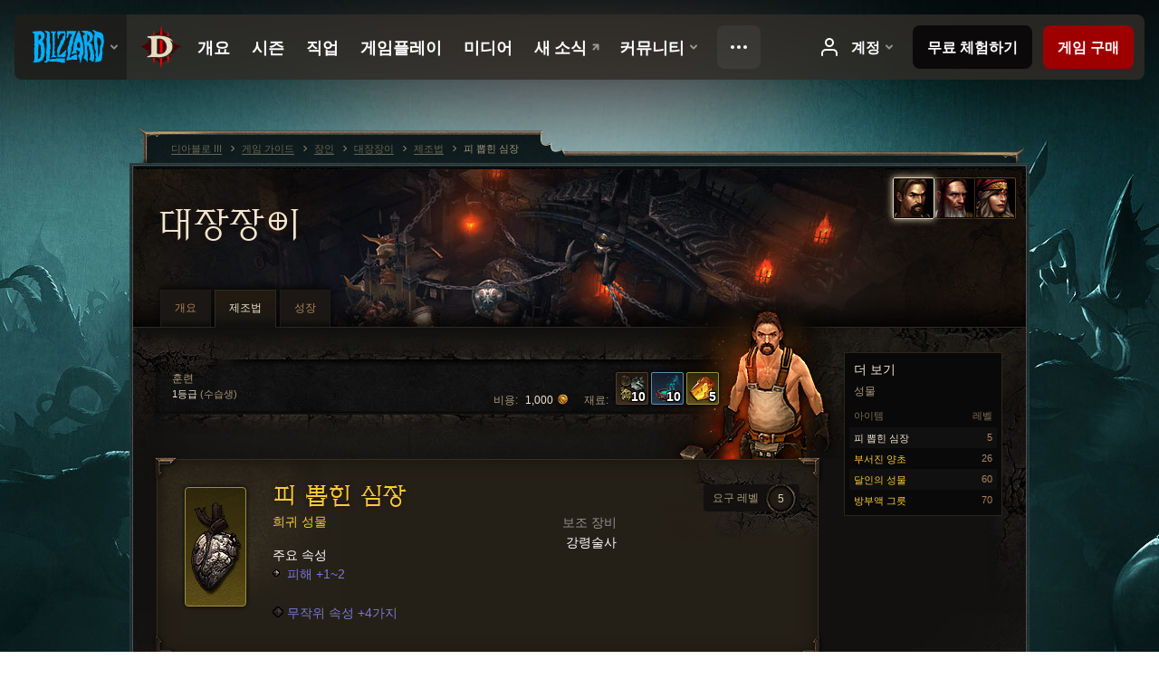

--- FILE ---
content_type: text/html;charset=UTF-8
request_url: https://eu.diablo3.blizzard.com/ko-kr/artisan/blacksmith/recipe/exsanguinated-heart
body_size: 6284
content:
<!DOCTYPE html>
<html xmlns="http://www.w3.org/1999/xhtml" xml:lang="ko-kr" lang="ko-kr">
<head xmlns:og="http://ogp.me/ns#" xmlns:fb="http://ogp.me/ns/fb#">
<script type="text/javascript">
//<![CDATA[
var BlzCookieConsent = {
host: "blizzard.com",
onetrustScriptUrl: "https://cdn.cookielaw.org/scripttemplates/otSDKStub.js",
onetrustDomainScript: "22011b0f-2c46-49a3-a7bf-5f98a4d4da65",
cookieInfoUrlPattern: "/cookies/?$"
}
//]]>
</script>
<script type="text/javascript" src="/static/js/libs/cookie-consent-filter-compat.js?v=58-137" defer></script>
<script>
//<![CDATA[
var dataLayer = dataLayer|| [];
dataLayer.push({
"authenticated": "0" });
(function(w,d,s,l,i){w[l]=w[l]||[];w[l].push({"gtm.start":new Date().getTime(),event:"gtm.js"});var f=d.getElementsByTagName(s)[0], j=d.createElement(s),dl=l!="dataLayer"?"&amp;l="+l:"";j.async=true;j.src=
"//www.googletagmanager.com/gtm.js?id="+i+dl;f.parentNode.insertBefore(j,f);})
(window,document,"script","dataLayer","GTM-TVHPB9J");
//]]>
</script>
<meta http-equiv="imagetoolbar" content="false" />
<meta http-equiv="X-UA-Compatible" content="IE=edge,chrome=1" />
<title>피 뽑힌 심장 - 게임 가이드 - 디아블로 III</title>
<link rel="icon" href="/static/images/icons/favicon.ico?v=58-137" type="image/x-icon" />
<link rel="shortcut icon" href="/static/images/icons/favicon.ico?v=58-137" type="image/x-icon" />
<link rel="stylesheet" type="text/css" media="all" href="/static/local-common/css/common-game-site.min.css?v=58-137" />
<link rel="stylesheet" type="text/css" media="all" href="/static/css/legal/ratings.css?v=58-137" />
<link rel="stylesheet" type="text/css" media="all" href="/static/css/d3.css?v=137" />
<link rel="stylesheet" type="text/css" media="all" href="/static/css/tooltips.css?v=137" />
<link rel="stylesheet" type="text/css" media="all" href="/static/css/db.css?v=58-137" />
<link rel="stylesheet" type="text/css" media="all" href="/static/css/item/detail.css?v=58-137" />
<link rel="stylesheet" type="text/css" media="all" href="/static/css/item/recipe.css?v=58-137" />
<link rel="stylesheet" type="text/css" media="all" href="/static/css/artisan/shared.css?v=58-137" />
<!--[if IE 6]> <link rel="stylesheet" type="text/css" media="all" href="/static/css/tooltips-ie6.css?v=137" />
<![endif]-->
<script type="text/javascript" src="/static/local-common/js/third-party.js?v=58-137"></script>
<script type="text/javascript" src="/static/local-common/js/common-game-site.min.js?v=58-137"></script>
<meta name="robots" content="" />
<meta name="title" content="바싹 마른 심장" />
<meta name="description" content="" />
<meta name="keywords" content="바싹 마른 심장, 성물, 아이템, 대장장이, 보조 장비, 보조 장비" />
<meta name="identifier" content="desiccated-heart" />
<meta name="type" content="recipe" />
<meta name="icon" content="https://assets.diablo3.blizzard.com/d3/icons/items/small/necromancertalisman_001_demonhunter_male.png" />
<meta name="language" content="ko-kr" />
<meta name="twitter:card" content="summary" />
<meta name="twitter:title" content="피 뽑힌 심장 - 게임 가이드 - 디아블로 III" />
<meta name="twitter:description" content="희귀 성물" />
<meta name="twitter:image:src" content="https://assets.diablo3.blizzard.com/d3/icons/items/large/necromancertalisman_001_demonhunter_male.png" />
<!--[if IE 6]> <script type="text/javascript">
//<![CDATA[
try { document.execCommand('BackgroundImageCache', false, true) } catch(e) {}
//]]>
</script>
<![endif]-->
<script type="text/javascript">
//<![CDATA[
var Core = Core || {},
Login = Login || {};
Core.staticUrl = '/static';
Core.sharedStaticUrl = '/static/local-common';
Core.baseUrl = '/ko-kr';
Core.projectUrl = '';
Core.cdnUrl = 'https://blzmedia-a.akamaihd.net';
Core.supportUrl = 'http://eu.battle.net/support/';
Core.secureSupportUrl = 'https://eu.battle.net/support/';
Core.project = 'd3';
Core.locale = 'ko-kr';
Core.language = 'ko';
Core.region = 'eu';
Core.shortDateFormat = 'yyyy.MM.dd';
Core.dateTimeFormat = 'yyyy.MM.dd HH시 mm분';
Core.loggedIn = false;
Core.userAgent = 'web';
Login.embeddedUrl = 'https://eu.battle.net/login/login.frag';
var Flash = Flash || {};
Flash.videoPlayer = 'https://blzmedia-a.akamaihd.net/global-video-player/themes/d3/video-player.swf';
Flash.videoBase = 'https://blzmedia-a.akamaihd.net/d3/media/videos';
Flash.ratingImage = 'https://blzmedia-a.akamaihd.net/global-video-player/ratings/d3/ko-kr.jpg';
Flash.expressInstall = 'https://blzmedia-a.akamaihd.net/global-video-player/expressInstall.swf';
Flash.videoBase = 'https://assets.diablo3.blizzard.com/d3/media/videos';
//]]>
</script>
<meta property="fb:app_id" content="155068716934" />
<meta property="og:site_name" content="Diablo III" />
<meta property="og:locale" content="ko_KR" />
<meta property="og:type" content="website" />
<meta property="og:url" content="https://eu.diablo3.blizzard.com/ko-kr" />
<meta property="og:image" content="https://assets.diablo3.blizzard.com/d3/icons/items/large/necromancertalisman_001_demonhunter_male.png" />
<meta property="og:image" content="https://blzmedia-a.akamaihd.net/battle.net/logos/og-d3.png" />
<meta property="og:image" content="https://blzmedia-a.akamaihd.net/battle.net/logos/og-blizzard.png" />
<meta property="og:title" content="바싹 마른 심장" />
<meta property="og:description" content="희귀 성물" />
<link rel="canonical" href="https://eu.diablo3.blizzard.com/ko-kr" />
<meta property="d3-cloud-provider" content="aws" />
<meta property="d3-app-name" content="d3-site-prod-eu" />
<meta property="d3-app-version" content="9.5.0" />
</head>
<body class="ko-kr cjk db-detail item-detail db-subpage artisan-blacksmith artisan-subpage-blacksmith" itemscope="itemscope" itemtype="http://schema.org/WebPage" data-legal-country="US">
<noscript><iframe src="https://www.googletagmanager.com/ns.html?id=GTM-TVHPB9J"
height="0" width="0" style="display:none;visibility:hidden"></iframe></noscript>
<blz-nav
locale="ko-kr"
content="d3"
link-prefix="https://diablo3.blizzard.com/"
hidden
>
<script async src="https://navbar.blizzard.com/static/v1/nav.js"></script>
</blz-nav>
<div class="bg-wrapper">
<div class="wrapper">
<div id="main-content"></div>
<div class="body" itemscope="itemscope" itemtype="http://schema.org/WebPageElement">
<div class="body-top">
<div class="body-bot">
	<div class="page-header page-header-db">
	<div class="db-page-jumper" id="page-jumper">


			<a href="/ko-kr/artisan/blacksmith/recipe/"
				data-title="대장장이"
				class="jump-active ">

	 
		<span class="icon-portrait icon-frame " style="background-image: url('https://assets.diablo3.blizzard.com/d3/icons/portraits/42/pt_blacksmith.png'); width: 42px; height: 42px;">
			<span class="frame"></span>
		</span>
			</a>

			<a href="/ko-kr/artisan/jeweler/recipe/"
				data-title="보석공"
				class=" ">

	 
		<span class="icon-portrait icon-frame " style="background-image: url('https://assets.diablo3.blizzard.com/d3/icons/portraits/42/pt_jeweler.png'); width: 42px; height: 42px;">
			<span class="frame"></span>
		</span>
			</a>

			<a href="/ko-kr/artisan/mystic/recipe/"
				data-title="점술사"
				class=" ">

	 
		<span class="icon-portrait icon-frame " style="background-image: url('https://assets.diablo3.blizzard.com/d3/icons/portraits/42/pt_mystic.png'); width: 42px; height: 42px;">
			<span class="frame"></span>
		</span>
			</a>

	<span class="clear"><!-- --></span>

		<div class="jump-tip" style="display: none">
			<div class="jump-tip-arrow"></div>
			<div class="jump-tip-text"></div>
		</div>
	</div>



	<h2 class="header-2" >			<a href="/ko-kr/artisan/blacksmith/">대장장이</a>
</h2>
	</div>


	<ul class="tab-menu ">
				<li class="menu-overview ">
					<a href="/ko-kr/artisan/blacksmith/"
					
					>
					<span>개요</span>
					</a>
				</li>
				<li class="menu-recipe ">
					<a href="/ko-kr/artisan/blacksmith/recipe/"
					
					 class="tab-active">
					<span>제조법</span>
					</a>
				</li>
				<li class="menu-training ">
					<a href="/ko-kr/artisan/blacksmith/progression/"
					
					>
					<span>성장</span>
					</a>
				</li>
	</ul>

	<div class="page-body is-recipe">
		<div class="item-right">
	<div class="db-mini-nav colors-subtle">

	<div class="db-mini-nav-header">


	<h3 class="header-3" >			더 보기
</h3>

			<span class="subtitle">성물</span>

		<div class="column-headers">
			<span class="float-right">레벨</span>
				아이템
	</div>
	</div>

		<ul>


				<li class="active row1" itemprop="relatedLink"  itemscope="itemscope">
					<a href="/ko-kr/artisan/blacksmith/recipe/exsanguinated-heart" itemprop="url">
						<span class="name" itemprop="name">피 뽑힌 심장</span>
							<span class="note">5</span>

	<span class="clear"><!-- --></span>
					</a>
				</li>


				<li class="d3-color-yellow row2" itemprop="relatedLink"  itemscope="itemscope">
					<a href="/ko-kr/artisan/blacksmith/recipe/shattered-candle" itemprop="url">
						<span class="name" itemprop="name">부서진 양초</span>
							<span class="note">26</span>

	<span class="clear"><!-- --></span>
					</a>
				</li>


				<li class="d3-color-yellow row1" itemprop="relatedLink"  itemscope="itemscope">
					<a href="/ko-kr/artisan/blacksmith/recipe/masters-reliquary" itemprop="url">
						<span class="name" itemprop="name">달인의 성물</span>
							<span class="note">60</span>

	<span class="clear"><!-- --></span>
					</a>
				</li>


				<li class="d3-color-yellow row2" itemprop="relatedLink"  itemscope="itemscope">
					<a href="/ko-kr/artisan/blacksmith/recipe/embalming-vessel" itemprop="url">
						<span class="name" itemprop="name">방부액 그릇</span>
							<span class="note">70</span>

	<span class="clear"><!-- --></span>
					</a>
				</li>
		</ul>
	<span class="clear"><!-- --></span>
	</div>
		</div>

		<div class="item-left">

	<div class="recipe-source colors-subtle">
		<div class="source-costs">
			<span class="label">재료:</span>
    <div class="recipe-materials">
			<a href="/ko-kr/item/reusable-parts-Crafting_AssortedParts_01" class="material d3-color-white">




	<span class="d3-icon d3-icon-item d3-icon-item-small  d3-icon-item-white">
		<span class="icon-item-gradient">
			<span class="icon-item-inner icon-item-square" style="background-image: url(https://assets.diablo3.blizzard.com/d3/icons/items/small/crafting_assortedparts_01_demonhunter_male.png); ">
					<span class="d3-num">10</span>
			</span>
		</span>
	</span>
			</a>
			<a href="/ko-kr/item/arcane-dust-Crafting_Magic_01" class="material d3-color-blue">




	<span class="d3-icon d3-icon-item d3-icon-item-small  d3-icon-item-blue">
		<span class="icon-item-gradient">
			<span class="icon-item-inner icon-item-square" style="background-image: url(https://assets.diablo3.blizzard.com/d3/icons/items/small/crafting_magic_01_demonhunter_male.png); ">
					<span class="d3-num">10</span>
			</span>
		</span>
	</span>
			</a>
			<a href="/ko-kr/item/veiled-crystal-Crafting_Rare_01" class="material d3-color-yellow">




	<span class="d3-icon d3-icon-item d3-icon-item-small  d3-icon-item-yellow">
		<span class="icon-item-gradient">
			<span class="icon-item-inner icon-item-square" style="background-image: url(https://assets.diablo3.blizzard.com/d3/icons/items/small/crafting_rare_01_demonhunter_male.png); ">
					<span class="d3-num">5</span>
			</span>
		</span>
	</span>
			</a>
	</div>
		</div>

		<div class="source-costs">
			<span class="label">비용:</span>
			<span class="cost">1,000 <span class="icon-16 icon-16-gold"></span></span>
		</div>

			<div class="source-text">
				<div class="plan">
					훈련
					<span class="rank">1등급 <span>(수습생)</span></span>
				</div>

	<span class="clear"><!-- --></span>
			</div>

		<div class="artisan-silhouette blacksmith"></div>

	<span class="clear"><!-- --></span>
	</div>

		<div class="db-detail-box colors-subtle item-detail-box icon-size-square">
 


		<div class="detail-icon ">




	<span class="d3-icon d3-icon-item d3-icon-item-large  d3-icon-item-yellow">
		<span class="icon-item-gradient">
			<span class="icon-item-inner icon-item-default" style="background-image: url(https://assets.diablo3.blizzard.com/d3/icons/items/large/necromancertalisman_001_demonhunter_male.png); ">
			</span>
		</span>
	</span>
		</div>

			<div class="detail-level">
				<div class="detail-level-inner">
					요구 레벨
				</div>
				<span class="detail-level-number">5</span>
			</div>


		<div class="detail-text">

			

	<h2 class="header-2 d3-color-yellow" >피 뽑힌 심장</h2>




	<div class="d3-item-properties">




		<ul class="item-type-right">


				<li class="item-slot">보조 장비</li>

				<li class="item-class-specific d3-color-white">

							<a href="/ko-kr/class/necromancer/">
								강령술사
							</a>

				</li>
		</ul>



	<ul class="item-type">
		<li>
			<span class="d3-color-yellow">희귀 성물</span>
		</li>
	</ul>



	<div class="item-before-effects"></div>



		<ul class="item-effects">


		<p class="item-property-category">주요 속성</p>
			<span class="tooltip-icon-bullet"></span> <span class="d3-color-ff6969ff">피해 +1~2</span><br/>



					<br/>


	<li class="d3-color-blue"><p><span class="d3-color-ff6969ff">무작위 속성 +4가지</span></p></li>



		</ul>


		<ul class="item-extras">
		</ul>
	<span class="clear"><!-- --></span>
	</div>
		</div>


		<span class="corner tl"></span>
		<span class="corner tr"></span>
		<span class="corner bl"></span>
		<span class="corner br"></span>
	</div>
		</div>

	<span class="clear"><!-- --></span>
	</div>


<span class="clear"><!-- --></span>
<div class="social-media-container no-font-boost">
<h2 class="social-media-title">소셜 서비스</h2>
<ul class="social-media">
<li class="atom-feed">
<a href="/ko-kr" target="_blank"></a>
</li>
<li class="facebook">
<a href="https://www.facebook.com/DiabloKR" title=""></a>
</li>
<li class="twitter">
<a href="https://twitter.com/diablo_kr" title=""></a>
</li>
<li class="youtube">
<a href="https://www.youtube.com/channel/UC0gAVwGvV-_hyXY5wnp7BEQ" title=""></a>
</li>
<li class="reddit">
<a href="http://www.reddit.com/r/diablo" title="Diablo on reddit"></a>
</li>
<li class="vk">
<a href="http://vk.com/diablo" title="VK"></a>
</li>
<span class="clear"><!-- --></span>
</ul>
</div>
<div class="chat-gem-container">
<a href="javascript:;" class="chat-gem" id="chat-gem"></a>
</div>
</div>
</div>
<div class="body-trail">
<ol class="ui-breadcrumb">
<li itemscope="itemscope" itemtype="http://schema.org/SiteNavigationElement">
<a href="/ko-kr/" rel="np" class="breadcrumb-arrow" itemprop="url">
<span class="breadcrumb-text" itemprop="name">디아블로 III</span>
</a>
</li>
<li itemscope="itemscope" itemtype="http://schema.org/SiteNavigationElement">
<a href="/ko-kr/game/" rel="np" class="breadcrumb-arrow" itemprop="url">
<span class="breadcrumb-text" itemprop="name">게임 가이드</span>
</a>
</li>
<li itemscope="itemscope" itemtype="http://schema.org/SiteNavigationElement">
<a href="/ko-kr/artisan/" rel="np" class="breadcrumb-arrow" itemprop="url">
<span class="breadcrumb-text" itemprop="name">장인</span>
</a>
</li>
<li itemscope="itemscope" itemtype="http://schema.org/SiteNavigationElement">
<a href="/ko-kr/artisan/blacksmith/" rel="np" class="breadcrumb-arrow" itemprop="url">
<span class="breadcrumb-text" itemprop="name">대장장이</span>
</a>
</li>
<li itemscope="itemscope" itemtype="http://schema.org/SiteNavigationElement">
<a href="/ko-kr/artisan/blacksmith/recipe/" rel="np" class="breadcrumb-arrow" itemprop="url">
<span class="breadcrumb-text" itemprop="name">제조법</span>
</a>
</li>
<li class="last" itemscope="itemscope" itemtype="http://schema.org/SiteNavigationElement">
<a href="/ko-kr/artisan/blacksmith/recipe/exsanguinated-heart" rel="np" itemprop="url">
<span class="breadcrumb-text" itemprop="name">피 뽑힌 심장</span>
</a>
</li>
</ol>
<span class="clear"><!-- --></span>
</div>
</div>
<div class="nav-footer-wrapper">
<blz-nav-footer
legal-title-id="17459"
supported-locales='["en-us", "es-mx", "pt-br", "ja-jp", "de-de", "en-gb", "es-es", "fr-fr", "it-it", "pl-pl", "ru-ru", "ko-kr", "zh-tw"]'
cookies-url="https://www.blizzard.com/cookies"
role="presentation">
<script src="https://navbar.blizzard.com/static/v1/footer.js" async="async"></script>
</blz-nav-footer>
</div>
</div>
</div>
<script>
//<![CDATA[
var xsToken = '';
var supportToken = '';
var jsonSearchHandlerUrl = '\//eu.battle.net';
var Msg = Msg || {};
Msg.support = {
ticketNew: '문의 {0} 이(가) 등록되었습니다.',
ticketStatus: '문의 {0}의 상태가 {1}(으)로 변경되었습니다.',
ticketOpen: '문의 등록',
ticketAnswered: '답변 완료',
ticketResolved: '해결됨',
ticketCanceled: '취소',
ticketArchived: '종료됨',
ticketInfo: '추가 정보 필요',
ticketAll: '전체 문의 보기'
};
Msg.cms = {
requestError: '요청을 처리할 수 없습니다.',
ignoreNot: '유저 무시 해제',
ignoreAlready: '이미 무시한 유저입니다.',
stickyRequested: '메모를 요청했습니다.',
stickyHasBeenRequested: '이미 메모를 요청한 글입니다.',
postAdded: '트래커에 등록된 게시글',
postRemoved: '트래커에서 삭제된 게시글',
userAdded: '트래커에 등록된 유저',
userRemoved: '트래커에서 삭제된 유저',
validationError: '필수 입력 사항을 모두 입력해 주시기 바랍니다.',
characterExceed: '게시글이 제한 글자수를 초과했습니다.',
searchFor: "검색 –",
searchTags: "게시글 태그:",
characterAjaxError: "로그아웃되었습니다. 새로 고침 후 다시 시도해 주세요.",
ilvl: "아이템 레벨 {0}",
shortQuery: "검색어는 최소 2글자 이상 입력하셔야 합니다.",
editSuccess: "변경되었습니다. 페이지를 새로고침하시겠습니까?",
postDelete: "이 게시글을 삭제하시겠습니까?",
throttleError: "다시 게시글을 작성하려면 잠시 기다려주시기 바랍니다."
};
Msg.bml= {
bold: '굵게',
italics: '기울임꼴',
underline: '밑줄',
list: '글머리 기호',
listItem: '목록 보기',
quote: '인용',
quoteBy: '인용글 작성자: {0}',
unformat: '형식 삭제',
cleanup: '줄 맞춤',
code: '코드 블럭',
item: '월드 오브 워크래프트 아이템',
itemPrompt: '아이템 ID:',
url: 'URL',
urlPrompt: 'URL 주소:'
};
Msg.ui= {
submit: '제출',
cancel: '취소',
reset: '재설정',
viewInGallery: '갤러리에서 보기',
loading: '불러오는 중…',
unexpectedError: '오류가 발생했습니다.',
fansiteFind: '여기에서 찾아보세요.',
fansiteFindType: '{0} 정보 검색',
fansiteNone: '이용할 수 있는 팬사이트가 없습니다.',
flashErrorHeader: '이 콘텐츠를 보려면 반드시 Adobe Flash Player를 설치해야 합니다.',
flashErrorText: 'Adobe Flash Player 다운로드',
flashErrorUrl: 'http://get.adobe.com/flashplayer/',
save: '저장'
};
Msg.grammar= {
colon: '{0}:',
first: '처음',
last: '마지막',
ellipsis: '…'
};
Msg.fansite= {
achievement: '업적',
character: '캐릭터',
faction: '진영',
'class': '직업',
object: '물건',
talentcalc: '특성',
skill: '기술',
quest: '퀘스트',
spell: '주문',
event: '이벤트',
title: '칭호',
arena: '투기장',
guild: '길드',
zone: '지역',
item: '아이템',
race: '종족',
npc: 'NPC',
pet: '애완동물'
};
Msg.search= {
noResults: '검색 결과가 없습니다.',
kb: '고객지원',
post: '토론장',
article: '게시글',
static: '콘텐츠',
wowcharacter: '캐릭터',
wowitem: '아이템',
wowguild: '길드',
wowarenateam: '투기장 팀',
url: '제안 링크',
friend: '친구',
product: '마켓플레이스 상품',
other: '기타'
};
//]]>
</script>
<script type="text/javascript" src="/static/js/libs/toolkit-modal.js?v=137"></script>
<script type="text/javascript" src="/static/js/d3.js?v=137"></script>
<script type="text/javascript" src="/static/js/navbar.js?v=137"></script>
<script type="text/javascript">
//<![CDATA[
$(function(){
Tooltip.maxWidth = 350;
});
//]]>
</script>
<script type="text/javascript" src="/static/js/blog/responsive-blog-design.min.js?v=137"></script>
<script type="text/javascript" src="/static/js/db.js?v=58-137"></script>
<script type="text/javascript" src="/static/js/item/detail.js?v=58-137"></script>
<div id="modal" class="modal hide">
<div class="modal-content">
<div class="modal__media"></div>
<div class="modal-corner modal-corner-top-left"></div>
<div class="modal-corner modal-corner-top-right"></div>
<div class="modal-corner modal-corner-bottom-left"></div>
<div class="modal-corner modal-corner-bottom-right"></div>
<div class="modal-border modal-border-top"></div>
<div class="modal-border modal-border-right"></div>
<div class="modal-border modal-border-bottom"></div>
<div class="modal-border modal-border-left"></div>
<div class="modal-controls">
<div class="prev arrow-tab modal-navigation"><div class="heroes-arrow"></div></div>
<div class="next arrow-tab modal-navigation"><div class="heroes-arrow"></div></div>
</div>
<span class="media-btn close">×</span>
</div>
</div>
</body>
</html>